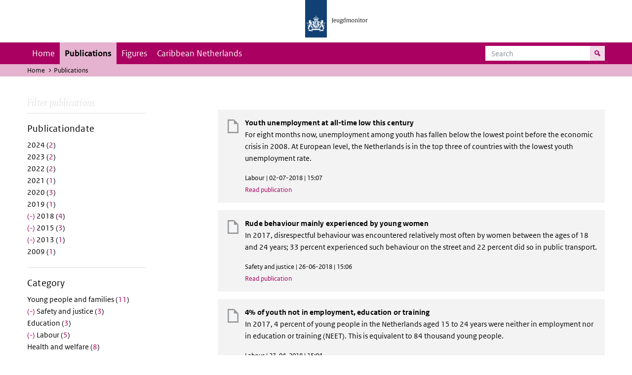

--- FILE ---
content_type: text/html; charset=UTF-8
request_url: https://jeugdmonitor.cbs.nl/en/publications?f%5B0%5D=datum%3A2010&f%5B1%5D=datum%3A2011&f%5B2%5D=datum%3A2012&f%5B3%5D=datum%3A2013&f%5B4%5D=datum%3A2015&f%5B5%5D=datum%3A2018&f%5B6%5D=themes%3A4&f%5B7%5D=themes%3A11&f%5B8%5D=themes%3A12
body_size: 4732
content:
<!DOCTYPE html>
<html lang="en" dir="ltr">
  <head>
    <meta charset="utf-8" />
<link rel="canonical" href="https://jeugdmonitor.cbs.nl/en/publications" />
<meta name="Generator" content="Drupal 10 (https://www.drupal.org)" />
<meta name="MobileOptimized" content="width" />
<meta name="HandheldFriendly" content="true" />
<meta name="viewport" content="width=device-width, initial-scale=1.0" />
<meta http-equiv="x-ua-compatible" content="ie=edge" />
<link rel="icon" href="/themes/custom/jeugdmonitor/favicon.ico" type="image/vnd.microsoft.icon" />

    <title>Publications | Jeugdmonitor</title>
    <link rel="stylesheet" media="all" href="/themes/contrib/stable/css/system/components/ajax-progress.module.css?suv0ph" />
<link rel="stylesheet" media="all" href="/themes/contrib/stable/css/system/components/align.module.css?suv0ph" />
<link rel="stylesheet" media="all" href="/themes/contrib/stable/css/system/components/autocomplete-loading.module.css?suv0ph" />
<link rel="stylesheet" media="all" href="/themes/contrib/stable/css/system/components/fieldgroup.module.css?suv0ph" />
<link rel="stylesheet" media="all" href="/themes/contrib/stable/css/system/components/container-inline.module.css?suv0ph" />
<link rel="stylesheet" media="all" href="/themes/contrib/stable/css/system/components/clearfix.module.css?suv0ph" />
<link rel="stylesheet" media="all" href="/themes/contrib/stable/css/system/components/details.module.css?suv0ph" />
<link rel="stylesheet" media="all" href="/themes/contrib/stable/css/system/components/hidden.module.css?suv0ph" />
<link rel="stylesheet" media="all" href="/themes/contrib/stable/css/system/components/item-list.module.css?suv0ph" />
<link rel="stylesheet" media="all" href="/themes/contrib/stable/css/system/components/js.module.css?suv0ph" />
<link rel="stylesheet" media="all" href="/themes/contrib/stable/css/system/components/nowrap.module.css?suv0ph" />
<link rel="stylesheet" media="all" href="/themes/contrib/stable/css/system/components/position-container.module.css?suv0ph" />
<link rel="stylesheet" media="all" href="/themes/contrib/stable/css/system/components/progress.module.css?suv0ph" />
<link rel="stylesheet" media="all" href="/themes/contrib/stable/css/system/components/reset-appearance.module.css?suv0ph" />
<link rel="stylesheet" media="all" href="/themes/contrib/stable/css/system/components/resize.module.css?suv0ph" />
<link rel="stylesheet" media="all" href="/themes/contrib/stable/css/system/components/sticky-header.module.css?suv0ph" />
<link rel="stylesheet" media="all" href="/themes/contrib/stable/css/system/components/system-status-counter.css?suv0ph" />
<link rel="stylesheet" media="all" href="/themes/contrib/stable/css/system/components/system-status-report-counters.css?suv0ph" />
<link rel="stylesheet" media="all" href="/themes/contrib/stable/css/system/components/system-status-report-general-info.css?suv0ph" />
<link rel="stylesheet" media="all" href="/themes/contrib/stable/css/system/components/tabledrag.module.css?suv0ph" />
<link rel="stylesheet" media="all" href="/themes/contrib/stable/css/system/components/tablesort.module.css?suv0ph" />
<link rel="stylesheet" media="all" href="/themes/contrib/stable/css/system/components/tree-child.module.css?suv0ph" />
<link rel="stylesheet" media="all" href="/themes/contrib/stable/css/views/views.module.css?suv0ph" />
<link rel="stylesheet" media="all" href="/themes/contrib/classy/css/components/messages.css?suv0ph" />
<link rel="stylesheet" media="all" href="/themes/custom/jeugdmonitor/dist/css/violet.css?suv0ph" />

    
  </head>
  <body>

  <!-- PiwikPro -->
  <script type="text/javascript">
    (function(window, document, dataLayerName, id) {
      window[dataLayerName]=window[dataLayerName]||[],window[dataLayerName].push({start:(new Date).getTime(),event:"stg.start"});var scripts=document.getElementsByTagName('script')[0],tags=document.createElement('script');
      function stgCreateCookie(a,b,c){var d="";if(c){var e=new Date;e.setTime(e.getTime()+24*c*60*60*1e3),d="; expires="+e.toUTCString()}document.cookie=a+"="+b+d+"; path=/"}
      var isStgDebug=(window.location.href.match("stg_debug")||document.cookie.match("stg_debug"))&&!window.location.href.match("stg_disable_debug");stgCreateCookie("stg_debug",isStgDebug?1:"",isStgDebug?14:-1);
      var qP=[];dataLayerName!=="dataLayer"&&qP.push("data_layer_name="+dataLayerName),isStgDebug&&qP.push("stg_debug");var qPString=qP.length>0?("?"+qP.join("&")):"";
      tags.async=!0,tags.src="https://cbs.containers.piwik.pro/"+id+".js"+qPString,scripts.parentNode.insertBefore(tags,scripts);
      !function(a,n,i){a[n]=a[n]||{};for(var c=0;c<i.length;c++)!function(i){a[n][i]=a[n][i]||{},a[n][i].api=a[n][i].api||function(){var a=[].slice.call(arguments,0);"string"==typeof a[0]&&window[dataLayerName].push({event:n+"."+i+":"+a[0],parameters:[].slice.call(arguments,1)})}}(i[c])}(window,"ppms",["tm","cm"]);
    })(window, document, 'dataLayer', '9feb4ceb-f9a0-4f28-a87c-c9ef1b48939c');
  </script>
  <!-- End PiwikPro -->

  <nav id="skipnav" class="skipnav list-group">
    <a href="#navbar-main" class="sr-only sr-only-focusable list-group-item-info">Skip to main navigation</a>
    <a href="#main-content" class="sr-only sr-only-focusable list-group-item-info">Skip to main content</a>
  </nav>
    
      <div class="dialog-off-canvas-main-canvas" data-off-canvas-main-canvas>
    
    
          <header id="header" class="header">
  <div class="header__logo">
    <div class="header__wrapper">
      <a href="/en/" ><img src="/themes/custom/jeugdmonitor/dist/images/jeugdmonitor.png" width="137" height="77" alt="Het logo van de rijksoverheid, met de tekst Jeugdmonitor: navigeert naar home"></a>
    </div>
  </div>
</header>
  
          <nav class="navbar navbar-branded navbar-expand-lg">
      <div class="container">
        <button class="navbar-toggler icon-menu" type="button" data-toggle="collapse" data-target="#navbarSupportedContent" aria-controls="navbarSupportedContent" aria-expanded="false" aria-label="Toggle navigation">
          Menu<span class="sr-only">Collapsed</span>
        </button>
        <button class="navbar-toggler icon-zoek" type="button" data-toggle="collapse" data-target="#navbarSupportedContent" aria-controls="navbarSupportedContent" aria-expanded="false" aria-label="Toggle navigation to search">
        </button>
        <div class="collapse navbar-collapse" id="navbarSupportedContent">
                        
        <ul class="navbar-nav mr-auto mt-2 mt-md-0">
                      <li class="nav-item">
                    <a href="/en" class="nav-link" data-drupal-link-system-path="&lt;front&gt;">Home</a>
        </li>
                      <li class="nav-item is-active">
                    <a href="/en/publications" title="English publications" class="nav-link is-active" data-drupal-link-system-path="publications">Publications</a>
        </li>
                      <li class="nav-item">
                    <a href="/en/figures" class="nav-link">Figures</a>
        </li>
                      <li class="nav-item">
                    <a href="/en/Caribbean-Netherlands" title="Theme page about the Caribbean Netherlands" class="nav-link">Caribbean Netherlands</a>
        </li>
          </ul>
  


  

  

          <form action="/en/search" method="get" class="navbar-search-form order-md-last order-first">
            <div class="navbar-search-form-wrapper">
              <label for="search" class="visually-hidden">Search</label>
              <input class="form-control" id="search" type="search" placeholder="Search">
              <button class="navbar-search-form-btn icon-zoek" type="submit">
                <span class="visually-hidden">Search for content on the website</span>
              </button>
            </div>
          </form>
        </div>
      </div>
    </nav>

  
                      
  <div class="navbar-title">
    <div class="container">
        <div class="navbar-title-breadcrumb">
            <span class="assistive">U bevindt zich hier:</span>
                                                <a href="/en">Home</a>
                                                                <span class="navbar-title-breadcrumb-title">Publications</span>
                                    </div>
            </div>
</div>

  
  
  
        <div data-drupal-messages-fallback class="hidden"></div>

  

  

    <div class="publicatie">
    <div class="container">
      <div class="publicatie__filters">
        <h2 class="publicatie__header">Filter publications</h2>
        <div class="themefilter">
          <h3 class="themefilter__header">Publicationdate</h3>
              <ul class="themefilter__list"><li><a href="/en/publications?f%5B0%5D=datum%3A2010&amp;f%5B1%5D=datum%3A2011&amp;f%5B2%5D=datum%3A2012&amp;f%5B3%5D=datum%3A2013&amp;f%5B4%5D=datum%3A2015&amp;f%5B5%5D=datum%3A2018&amp;f%5B6%5D=datum%3A2024&amp;f%5B7%5D=themes%3A4&amp;f%5B8%5D=themes%3A11&amp;f%5B9%5D=themes%3A12" rel="nofollow" data-drupal-facet-item-id="datum-2024" data-drupal-facet-item-value="2024" data-drupal-facet-item-count="2"><span class="themefilter__link">2024 (<span class="themefilter__count">2</span>)</span>
</a></li><li><a href="/en/publications?f%5B0%5D=datum%3A2010&amp;f%5B1%5D=datum%3A2011&amp;f%5B2%5D=datum%3A2012&amp;f%5B3%5D=datum%3A2013&amp;f%5B4%5D=datum%3A2015&amp;f%5B5%5D=datum%3A2018&amp;f%5B6%5D=datum%3A2023&amp;f%5B7%5D=themes%3A4&amp;f%5B8%5D=themes%3A11&amp;f%5B9%5D=themes%3A12" rel="nofollow" data-drupal-facet-item-id="datum-2023" data-drupal-facet-item-value="2023" data-drupal-facet-item-count="2"><span class="themefilter__link">2023 (<span class="themefilter__count">2</span>)</span>
</a></li><li><a href="/en/publications?f%5B0%5D=datum%3A2010&amp;f%5B1%5D=datum%3A2011&amp;f%5B2%5D=datum%3A2012&amp;f%5B3%5D=datum%3A2013&amp;f%5B4%5D=datum%3A2015&amp;f%5B5%5D=datum%3A2018&amp;f%5B6%5D=datum%3A2022&amp;f%5B7%5D=themes%3A4&amp;f%5B8%5D=themes%3A11&amp;f%5B9%5D=themes%3A12" rel="nofollow" data-drupal-facet-item-id="datum-2022" data-drupal-facet-item-value="2022" data-drupal-facet-item-count="2"><span class="themefilter__link">2022 (<span class="themefilter__count">2</span>)</span>
</a></li><li><a href="/en/publications?f%5B0%5D=datum%3A2010&amp;f%5B1%5D=datum%3A2011&amp;f%5B2%5D=datum%3A2012&amp;f%5B3%5D=datum%3A2013&amp;f%5B4%5D=datum%3A2015&amp;f%5B5%5D=datum%3A2018&amp;f%5B6%5D=datum%3A2021&amp;f%5B7%5D=themes%3A4&amp;f%5B8%5D=themes%3A11&amp;f%5B9%5D=themes%3A12" rel="nofollow" data-drupal-facet-item-id="datum-2021" data-drupal-facet-item-value="2021" data-drupal-facet-item-count="1"><span class="themefilter__link">2021 (<span class="themefilter__count">1</span>)</span>
</a></li><li><a href="/en/publications?f%5B0%5D=datum%3A2010&amp;f%5B1%5D=datum%3A2011&amp;f%5B2%5D=datum%3A2012&amp;f%5B3%5D=datum%3A2013&amp;f%5B4%5D=datum%3A2015&amp;f%5B5%5D=datum%3A2018&amp;f%5B6%5D=datum%3A2020&amp;f%5B7%5D=themes%3A4&amp;f%5B8%5D=themes%3A11&amp;f%5B9%5D=themes%3A12" rel="nofollow" data-drupal-facet-item-id="datum-2020" data-drupal-facet-item-value="2020" data-drupal-facet-item-count="3"><span class="themefilter__link">2020 (<span class="themefilter__count">3</span>)</span>
</a></li><li><a href="/en/publications?f%5B0%5D=datum%3A2010&amp;f%5B1%5D=datum%3A2011&amp;f%5B2%5D=datum%3A2012&amp;f%5B3%5D=datum%3A2013&amp;f%5B4%5D=datum%3A2015&amp;f%5B5%5D=datum%3A2018&amp;f%5B6%5D=datum%3A2019&amp;f%5B7%5D=themes%3A4&amp;f%5B8%5D=themes%3A11&amp;f%5B9%5D=themes%3A12" rel="nofollow" data-drupal-facet-item-id="datum-2019" data-drupal-facet-item-value="2019" data-drupal-facet-item-count="1"><span class="themefilter__link">2019 (<span class="themefilter__count">1</span>)</span>
</a></li><li><a href="/en/publications?f%5B0%5D=datum%3A2010&amp;f%5B1%5D=datum%3A2011&amp;f%5B2%5D=datum%3A2012&amp;f%5B3%5D=datum%3A2013&amp;f%5B4%5D=datum%3A2015&amp;f%5B5%5D=themes%3A4&amp;f%5B6%5D=themes%3A11&amp;f%5B7%5D=themes%3A12" rel="nofollow" class="is-active" data-drupal-facet-item-id="datum-2018" data-drupal-facet-item-value="2018" data-drupal-facet-item-count="4">  <span class="facet-item__status js-facet-deactivate">(-)</span>
<span class="themefilter__link">2018 (<span class="themefilter__count">4</span>)</span>
</a></li><li><a href="/en/publications?f%5B0%5D=datum%3A2010&amp;f%5B1%5D=datum%3A2011&amp;f%5B2%5D=datum%3A2012&amp;f%5B3%5D=datum%3A2013&amp;f%5B4%5D=datum%3A2018&amp;f%5B5%5D=themes%3A4&amp;f%5B6%5D=themes%3A11&amp;f%5B7%5D=themes%3A12" rel="nofollow" class="is-active" data-drupal-facet-item-id="datum-2015" data-drupal-facet-item-value="2015" data-drupal-facet-item-count="3">  <span class="facet-item__status js-facet-deactivate">(-)</span>
<span class="themefilter__link">2015 (<span class="themefilter__count">3</span>)</span>
</a></li><li><a href="/en/publications?f%5B0%5D=datum%3A2010&amp;f%5B1%5D=datum%3A2011&amp;f%5B2%5D=datum%3A2012&amp;f%5B3%5D=datum%3A2015&amp;f%5B4%5D=datum%3A2018&amp;f%5B5%5D=themes%3A4&amp;f%5B6%5D=themes%3A11&amp;f%5B7%5D=themes%3A12" rel="nofollow" class="is-active" data-drupal-facet-item-id="datum-2013" data-drupal-facet-item-value="2013" data-drupal-facet-item-count="1">  <span class="facet-item__status js-facet-deactivate">(-)</span>
<span class="themefilter__link">2013 (<span class="themefilter__count">1</span>)</span>
</a></li><li><a href="/en/publications?f%5B0%5D=datum%3A2009&amp;f%5B1%5D=datum%3A2010&amp;f%5B2%5D=datum%3A2011&amp;f%5B3%5D=datum%3A2012&amp;f%5B4%5D=datum%3A2013&amp;f%5B5%5D=datum%3A2015&amp;f%5B6%5D=datum%3A2018&amp;f%5B7%5D=themes%3A4&amp;f%5B8%5D=themes%3A11&amp;f%5B9%5D=themes%3A12" rel="nofollow" data-drupal-facet-item-id="datum-2009" data-drupal-facet-item-value="2009" data-drupal-facet-item-count="1"><span class="themefilter__link">2009 (<span class="themefilter__count">1</span>)</span>
</a></li></ul>

        </div>
        <div class="themefilter">
          <h3 class="themefilter__header">Category</h3>
              <ul class="themefilter__list"><li><a href="/en/publications?f%5B0%5D=datum%3A2010&amp;f%5B1%5D=datum%3A2011&amp;f%5B2%5D=datum%3A2012&amp;f%5B3%5D=datum%3A2013&amp;f%5B4%5D=datum%3A2015&amp;f%5B5%5D=datum%3A2018&amp;f%5B6%5D=themes%3A4&amp;f%5B7%5D=themes%3A8&amp;f%5B8%5D=themes%3A11&amp;f%5B9%5D=themes%3A12" rel="nofollow" data-drupal-facet-item-id="themes-8" data-drupal-facet-item-value="8" data-drupal-facet-item-count="11"><span class="themefilter__link">Young people and families (<span class="themefilter__count">11</span>)</span>
</a></li><li><a href="/en/publications?f%5B0%5D=datum%3A2010&amp;f%5B1%5D=datum%3A2011&amp;f%5B2%5D=datum%3A2012&amp;f%5B3%5D=datum%3A2013&amp;f%5B4%5D=datum%3A2015&amp;f%5B5%5D=datum%3A2018&amp;f%5B6%5D=themes%3A4&amp;f%5B7%5D=themes%3A11" rel="nofollow" class="is-active" data-drupal-facet-item-id="themes-12" data-drupal-facet-item-value="12" data-drupal-facet-item-count="3">  <span class="facet-item__status js-facet-deactivate">(-)</span>
<span class="themefilter__link">Safety and justice (<span class="themefilter__count">3</span>)</span>
</a></li><li><a href="/en/publications?f%5B0%5D=datum%3A2010&amp;f%5B1%5D=datum%3A2011&amp;f%5B2%5D=datum%3A2012&amp;f%5B3%5D=datum%3A2013&amp;f%5B4%5D=datum%3A2015&amp;f%5B5%5D=datum%3A2018&amp;f%5B6%5D=themes%3A4&amp;f%5B7%5D=themes%3A10&amp;f%5B8%5D=themes%3A11&amp;f%5B9%5D=themes%3A12" rel="nofollow" data-drupal-facet-item-id="themes-10" data-drupal-facet-item-value="10" data-drupal-facet-item-count="3"><span class="themefilter__link">Education (<span class="themefilter__count">3</span>)</span>
</a></li><li><a href="/en/publications?f%5B0%5D=datum%3A2010&amp;f%5B1%5D=datum%3A2011&amp;f%5B2%5D=datum%3A2012&amp;f%5B3%5D=datum%3A2013&amp;f%5B4%5D=datum%3A2015&amp;f%5B5%5D=datum%3A2018&amp;f%5B6%5D=themes%3A4&amp;f%5B7%5D=themes%3A12" rel="nofollow" class="is-active" data-drupal-facet-item-id="themes-11" data-drupal-facet-item-value="11" data-drupal-facet-item-count="5">  <span class="facet-item__status js-facet-deactivate">(-)</span>
<span class="themefilter__link">Labour (<span class="themefilter__count">5</span>)</span>
</a></li><li><a href="/en/publications?f%5B0%5D=datum%3A2010&amp;f%5B1%5D=datum%3A2011&amp;f%5B2%5D=datum%3A2012&amp;f%5B3%5D=datum%3A2013&amp;f%5B4%5D=datum%3A2015&amp;f%5B5%5D=datum%3A2018&amp;f%5B6%5D=themes%3A4&amp;f%5B7%5D=themes%3A9&amp;f%5B8%5D=themes%3A11&amp;f%5B9%5D=themes%3A12" rel="nofollow" data-drupal-facet-item-id="themes-9" data-drupal-facet-item-value="9" data-drupal-facet-item-count="8"><span class="themefilter__link">Health and welfare (<span class="themefilter__count">8</span>)</span>
</a></li></ul>

        </div>
      </div>

      <div class="publicatie__results">
                    <div class="view view-publicaties-en view-id-publicaties_en view-display-id-publications js-view-dom-id-fb105d4e8a96899f6459bf8e9d3726ca014723d87a283091b6dcd64681d25fa1">

      <div class="searchpagination">
      
    </div>
  
          <div class="views-row"><div class="publicatieresults__item">
  <h3 class="publicatieresults__header"><span class="field field--name-title field--type-string field--label-hidden">Youth unemployment at all-time low this century</span>
</h3>
  <p class="publicatieresults__intro">
          <p>For eight months now, unemployment among youth has fallen below the lowest point before the economic crisis in 2008. At European level, the Netherlands is in the top three of countries with the lowest youth unemployment rate.</p>


      </p>
  <p class="publicatieresults__meta">  Labour
 | 02-07-2018 | 15:07</p>
  <a class="publicatieresults__link" href="/en/publications/Youth-unemployment-at-all-time-low-this-century">Read publication</a>
</div>
</div>
    <div class="views-row"><div class="publicatieresults__item">
  <h3 class="publicatieresults__header"><span class="field field--name-title field--type-string field--label-hidden">Rude behaviour mainly experienced by young women</span>
</h3>
  <p class="publicatieresults__intro">
          <p>In 2017, disrespectful behaviour was encountered relatively most often by women between the ages of 18 and 24 years; 33 percent experienced such behaviour on the street and 22 percent did so in public transport.</p>


      </p>
  <p class="publicatieresults__meta">  Safety and justice
 | 26-06-2018 | 15:06</p>
  <a class="publicatieresults__link" href="/en/publications/Rude-behaviour-mainly-experienced-by-young-women">Read publication</a>
</div>
</div>
    <div class="views-row"><div class="publicatieresults__item">
  <h3 class="publicatieresults__header"><span class="field field--name-title field--type-string field--label-hidden">4% of youth not in employment, education or training</span>
</h3>
  <p class="publicatieresults__intro">
          <p>In 2017, 4 percent of young people in the Netherlands aged 15 to 24 years were neither in employment nor in education or training (NEET). This is equivalent to 84 thousand young people.</p>


      </p>
  <p class="publicatieresults__meta">  Labour
 | 23-04-2018 | 15:04</p>
  <a class="publicatieresults__link" href="/en/publications/4-per-cent-of-youth-not-in-employment-education-or-training">Read publication</a>
</div>
</div>
    <div class="views-row"><div class="publicatieresults__item">
  <h3 class="publicatieresults__header"><span class="field field--name-title field--type-string field--label-hidden">Three-quarters of young Bonairians not in education are working</span>
</h3>
  <p class="publicatieresults__intro">
          <p>In 2016, most young people in the Caribbean Netherlands between the ages of 15 and 24 were enrolled in education. This share was highest on Saba: 72 percent. On Bonaire, one-third of this age group are no longer enrolled in education but are in work. They are often full-time workers, similar to the group aged 25 and over.</p>


      </p>
  <p class="publicatieresults__meta">  Labour
 | 22-02-2018 | 00:02</p>
  <a class="publicatieresults__link" href="/en/publications/Three-quarters%20of%20young%20Bonairians%20not%20in%20education%20are%20working">Read publication</a>
</div>
</div>
    <div class="views-row"><div class="publicatieresults__item">
  <h3 class="publicatieresults__header"><span class="field field--name-title field--type-string field--label-hidden">Strong decline in young crime suspects</span>
</h3>
  <p class="publicatieresults__intro">
        


    In 2014, 73 thousand young people between the ages of 12 and 25 (2.4 percent of the total youth population) were registered as suspects of a criminal offence. This is a decline of 43 percent since 2007. One third of all registered suspects in 2014 were young, down from 39 percent in 2007.


      </p>
  <p class="publicatieresults__meta">  Safety and justice
 | 11-12-2015 | 09:12</p>
  <a class="publicatieresults__link" href="/en/node/474">Read publication</a>
</div>
</div>
    <div class="views-row"><div class="publicatieresults__item">
  <h3 class="publicatieresults__header"><span class="field field--name-title field--type-string field--label-hidden">Low labour participation among young people in Groningen</span>
</h3>
  <p class="publicatieresults__intro">
        


    Many municipalities in Groningen province have a very low employment rate among young people aged 15 to 27. Likewise, many young people in the larger cities in the provinces of South and North Holland are unemployed. Labour participation rates among young people in Amsterdam, The Hague and Rotterdam are 59 percent, 52 percent and 53 percent respectively, considerably lower than the national average of over 62 percent.&amp;nbsp;


      </p>
  <p class="publicatieresults__meta">  Labour
 | 11-12-2015 | 09:12</p>
  <a class="publicatieresults__link" href="/en/node/472">Read publication</a>
</div>
</div>
    <div class="views-row"><div class="publicatieresults__item">
  <h3 class="publicatieresults__header"><span class="field field--name-title field--type-string field--label-hidden">Relatively more children of families on income support in the big cities</span>
</h3>
  <p class="publicatieresults__intro">
        


    At the end of 2014, the Netherlands had almost 230 thousand children aged 0 to 18 years in families relying on income support benefits, which equals 6.5 percent of all children living with their parents. The percentage shares were considerably higher in Rotterdam (18.2 percent) and Amsterdam (14.4 percent). The Hague also featured in the top 10 of municipalities with children raised on income support, 12.3 percent. Utrecht was not included in the top 10, but ranked above average with 8.1 percent.


      </p>
  <p class="publicatieresults__meta">  Labour
 | 11-12-2015 | 08:12</p>
  <a class="publicatieresults__link" href="/en/node/470">Read publication</a>
</div>
</div>
    <div class="views-row"><div class="publicatieresults__item">
  <h3 class="publicatieresults__header"><span class="field field--name-title field--type-string field--label-hidden">One quarter of young people victims of crime</span>
</h3>
  <p class="publicatieresults__intro">
        


    Approximately one quarter of young people became victims of crime in 2012. Young men are more often victims of violent crimes than young women. The number of young men receiving victim support is also higher.


      </p>
  <p class="publicatieresults__meta">  Safety and justice
 | 07-05-2013 | 17:05</p>
  <a class="publicatieresults__link" href="/en/node/574">Read publication</a>
</div>
</div>

  
      <div class="searchpagination">
      
    </div>
  </div>


  
  
      </div>
    </div>
  </div>

        <footer>
    <div class="container">
                    
                      <div class="column">
          <h2>Service</h2>
                      <ul>
                          <li>
                <a href="/index.php/en/contact-en">Contact</a>

                              </li>
                        <ul>
                  </div>
              <div class="column">
          <h2>Information</h2>
                      <ul>
                          <li>
                <a href="/index.php/en/about-this-site">About this site</a>

                              </li>
                          <li>
                <a href="/index.php/en/definitions">Definitions</a>

                              </li>
                          <li>
                <a href="/index.php/en/sources">Sources</a>

                              </li>
                        <ul>
                  </div>
            


  

  
    </div>

    <div class="languages">
      <div class="container">
        <ul>
                      <li class="selected">
                English
            </li>
            <li>
              <a href="/" lang="nl">Nederlands</a>
            </li>
                  </ul>
      </div>
    </div>

        <div class="credits">
      <div class="container">
        Created by:
        <a href="https://www.cbs.nl/en-gb" title="Statistics Netherlandsk">CBS</a> and
        <a href="https://www.government.nl/ministries/ministry-of-health-welfare-and-sport" title="Ministry of Health, Welfare and Sport">VWS</a>
      </div>
    </div>
      </footer>
  

  </div>

    
    <script type="application/json" data-drupal-selector="drupal-settings-json">{"path":{"baseUrl":"\/","pathPrefix":"en\/","currentPath":"publications","currentPathIsAdmin":false,"isFront":false,"currentLanguage":"en","currentQuery":{"f":["datum:2010","datum:2011","datum:2012","datum:2013","datum:2015","datum:2018","themes:4","themes:11","themes:12"]}},"pluralDelimiter":"\u0003","suppressDeprecationErrors":true,"user":{"uid":0,"permissionsHash":"565373debbe06c9d75ff283f13fc74c53fc928cbe0c5c3883d59b732d0f743fb"}}</script>
<script src="/core/assets/vendor/jquery/jquery.min.js?v=3.7.1"></script>
<script src="/core/assets/vendor/once/once.min.js?v=1.0.1"></script>
<script src="/core/misc/drupalSettingsLoader.js?v=10.2.11"></script>
<script src="/core/misc/drupal.js?v=10.2.11"></script>
<script src="/core/misc/drupal.init.js?v=10.2.11"></script>
<script src="/themes/custom/jeugdmonitor/dist/js/bootstrap.js?suv0ph"></script>
<script src="/themes/custom/jeugdmonitor/dist/js/main.js?suv0ph"></script>
<script src="/themes/custom/jeugdmonitor/build/arrayFrom.js?v=1.x"></script>
<script src="/themes/custom/jeugdmonitor/build/runtime.js?v=1.7.x"></script>
<script src="/themes/custom/jeugdmonitor/build/fotowaaier.js?v=1.7.x"></script>
<script src="/modules/contrib/facets/js/base-widget.js?v=10.2.11"></script>
<script src="/modules/contrib/facets/js/link-widget.js?v=10.2.11"></script>

  </body>
</html>
